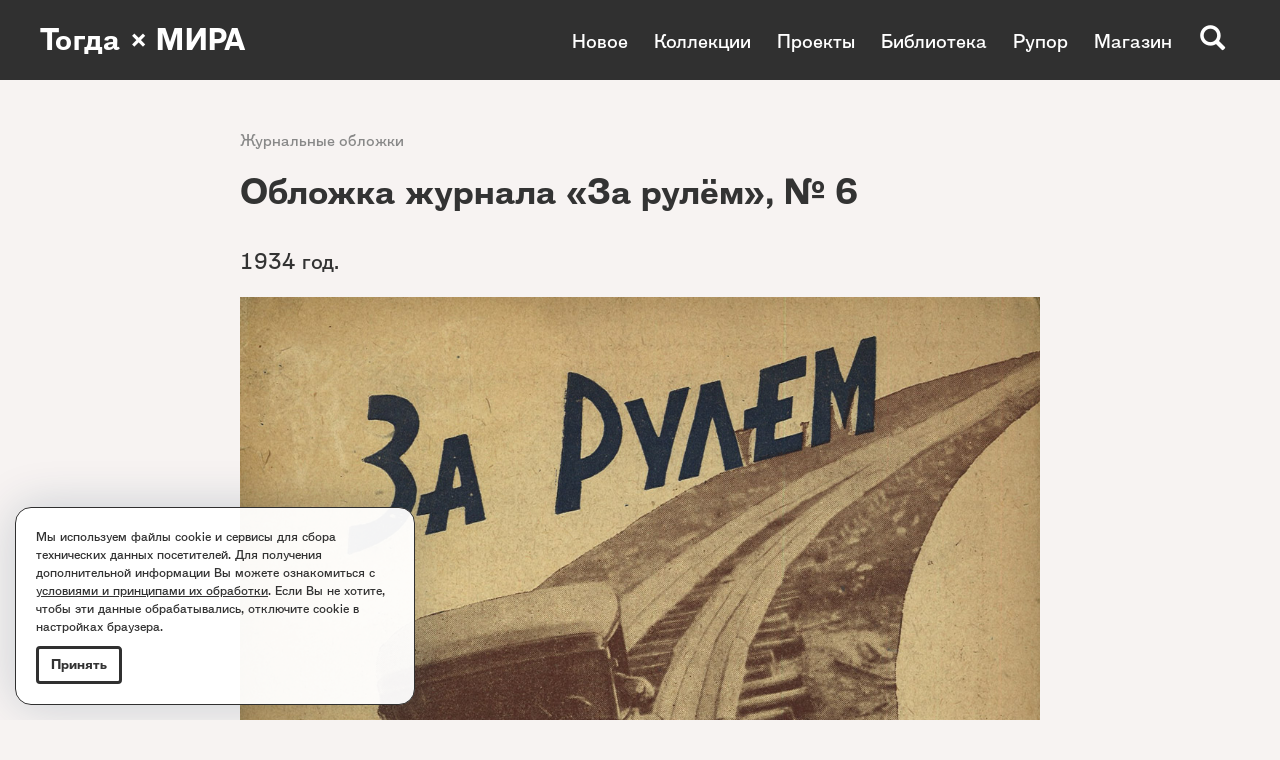

--- FILE ---
content_type: text/html; charset=utf-8
request_url: https://www.togdazine.ru/article/4736
body_size: 5084
content:
<!DOCTYPE html><html lang="ru-RU"><head><meta charset="utf-8"><meta http-equiv="X-UA-Compatible" content="IE=edge"><meta name="viewport" content="width=device-width, initial-scale=1, shrink-to-fit=no"><meta property="fb:pages" content="162543770482353" /><link rel="shortcut icon" href="/favicon.ico" type="image/x-icon"><link rel="icon" href="/favicon.ico" type="image/x-icon"><link rel="apple-touch-icon" href="/images/apple-icon.png"><link rel="apple-touch-icon" sizes="76x76" href="/images/apple-icon-76x76.png"><link rel="apple-touch-icon" sizes="120x120" href="/images/apple-icon-120x120.png"><link rel="apple-touch-icon" sizes="152x152" href="/images/apple-icon-152x152.png"><link rel="apple-touch-icon" sizes="180x180" href="/images/apple-icon-180x180.png"><meta name="yandex-verification" content="8b80471a04622dc2" /><meta name="csrf-param" content="_csrf"><meta name="csrf-token" content="SyQsXH0h-FWFlpbKVingaBU0F4uJknfxchW2C7lOfFwAF3oMP3vBN6je5p4HZJoxeHBP7LHEI4Q9cPh5iio1ZQ=="><title>Обложка журнала «За рулём», № 6</title><!--[if lt IE 9]><script src="https://oss.maxcdn.com/html5shiv/3.7.3/html5shiv.min.js"></script><script src="https://oss.maxcdn.com/respond/1.4.2/respond.min.js"></script><![endif]--><meta property="og:image" content="https://www.togdazine.ru/images/article/4736/social-image.png"><meta property="og:type" content="article"><link href="https://www.togdazine.ru/images/article/4736/social-image.png" rel="image_src"><link href="/assets/css-compress/6199b1a8d12d8f540bc2b854b5056d22.css?v=1757879549" rel="stylesheet"></head><body id="top"><div class="nav-wrap"></div><nav><a class="logo" href="/">Тогда × МИРА</a><button type="button" class="navbar-toggle collapsed" data-toggle="collapse" data-target=".menu-top" aria-expanded="false"><span class="icon-bar"></span><span class="icon-bar"></span><span class="icon-bar"></span></button><div class="collapse navbar-collapse menu-top"><ul class="nav"><li><a href="/article">Новое</a></li><li><a href="/rubric/78">Коллекции</a></li><li><a href="/rubric/91">Проекты</a></li><li><a href="/page/3">Библиотека</a></li><li><a href="/rubric/96">Рупор</a></li><li><a href="/rubric/17">Магазин</a></li></ul><ul class="nav"><li><a href="/rubric/80">Дизайн и типографика</a></li><li><a href="/rubric/14">Журнальные обложки</a></li><li><a href="/rubric/74">Книжные обложки</a></li><li><a href="/rubric/93">Текстиль</a></li><li><a href="/page/1">Эстрада</a></li><li><a href="/page/2">Детские книги</a></li><li><a href="/rubric/75">Лозунги</a></li><li><a href="/rubric/72">Новый быт</a></li><li><a href="/rubric/79">Графики авангарда</a></li><li><a href="http://intertitre.togdazine.ru/">Интертитры</a></li><li><a href="/rubric/82">Радио</a></li><li><a href="/rubric/95">Издательства</a></li><li><a href="/rubric/81">Комиксы</a></li></ul><div class="search-btn js-search glyphicon glyphicon-search"></div><div class="search-open js-search-open"><form id="w0" action="/search" method="get"><label><input autocomplete="off" name="q" class="form-control" placeholder="Поиск..." type="text"></label><button type="submit"><i class="glyphicon glyphicon-search"></i></button></form></div></div></nav><div class="wrap"><div class="content"><div class="container"><div class="content__wrap"><div class="content-rubric content-rubric_nocover"><a href="/rubric/14">Журнальные обложки</a></div><h1>Обложка журнала «За рулём», № 6</h1><div class="content-text"><p>1934 год.</p><p><img alt="" src="/upload/images/b8/c7/b8c75101e008ddc40153adf24ad80415.jpg" style="height:1582px; width:1100px" /></p><p>&nbsp;</p><p style="text-align:center">Из собрания МИРА коллекция</p><div style="text-align:center"><img alt="" src="/upload/images/91/39/91398009457ba84a16c8af0fa97934c9.png" style="height:137px; width:250px" /></div></div><div class="content-tags clearfix"><div class="content-tags__text">Смотрите коллекции:</div><div class="content-tags__items"><a href="/tag/174">Фотомонтаж</a> <a href="/tag/483">За рулем</a> <a href="/tag/541">По диагонали</a></div></div></div></div><div class="container"><div class="structure-block"><div class="row"><div class="banner col-xs-12 col-sm-12" style="margin:30px 0 0 0"><img src="/images/structurebanners/117/1d26008e69f43365f6d6dc4485eb0771.jpg" alt=""><a class="banner-link" href="/banner/117"></a></div></div></div></div><div class="container"><div class="structure-block structure-block_no-border"><div class="row"><div class="col-xs-12 js-content-slide w-article-all" style="margin:30px 0 0 0"><div class="grid row"><div class="grid-sizer col-xs-12 col-sm-3"></div><div class="grid-item col-xs-12 col-sm-3"><div class="w-article-all-item"><a href="/article/9212"><img class="w-article-all-item__image" alt="" src="/images/article/9212/640/95f6a496f66dc9a92e6b8f2bfa02b1e3.jpg"></a><h3 class="w-article-all-item__title"><a href="/article/9212">Обложка журнала «Молодой машиностроитель», № 1</a></h3><div class="w-article-all-item__rubric"><a href="/rubric/14">Журнальные обложки</a>, <a href="/rubric/52">1931 год</a></div></div></div><div class="grid-item col-xs-12 col-sm-3"><div class="w-article-all-item"><a href="/article/8496"><img class="w-article-all-item__image" alt="" src="/images/article/8496/640/3f6e657ed7c2b2c2c9a60f320c8a889d.jpg"></a><h3 class="w-article-all-item__title"><a href="/article/8496">Обложка журнала «Экран», № 15</a></h3><div class="w-article-all-item__rubric"><a href="/rubric/14">Журнальные обложки</a>, <a href="/rubric/49">1928 год</a></div></div></div><div class="grid-item col-xs-12 col-sm-3"><div class="w-article-all-item"><a href="/article/8260"><img class="w-article-all-item__image" alt="" src="/images/article/8260/640/c9b54d623b13cc890ed12bed0f17aa3e.jpg"></a><h3 class="w-article-all-item__title"><a href="/article/8260">Обложка журнала «Спартак», № 28</a></h3><div class="w-article-all-item__rubric"><a href="/rubric/14">Журнальные обложки</a>, <a href="/rubric/48">1927 год</a></div></div></div><div class="grid-item col-xs-12 col-sm-3"><div class="w-article-all-item"><a href="/article/8159"><img class="w-article-all-item__image" alt="" src="/images/article/8159/640/83abdbd48eae4cc88a2900b78b9bbba6.jpg"></a><h3 class="w-article-all-item__title"><a href="/article/8159">Обложка журнала «Искры науки», № 11</a></h3><div class="w-article-all-item__rubric"><a href="/rubric/14">Журнальные обложки</a>, <a href="/rubric/51">1930 год</a></div></div></div><div class="grid-item col-xs-12 col-sm-3"><div class="w-article-all-item"><a href="/article/8129"><img class="w-article-all-item__image" alt="" src="/images/article/8129/640/5101cd8755f88adf75eaf061692cba1a.jpg"></a><h3 class="w-article-all-item__title"><a href="/article/8129">Обложка журнала «Организуйте детвору», № 30</a></h3><div class="w-article-all-item__rubric"><a href="/rubric/14">Журнальные обложки</a>, <a href="/rubric/51">1930 год</a>, <a href="/rubric/72">Новый быт</a></div></div></div><div class="grid-item col-xs-12 col-sm-3"><div class="w-article-all-item"><a href="/article/5597"><img class="w-article-all-item__image" alt="" src="/images/article/5597/640/14e22ac4c23af0b0bd46d8dacd199bcc.jpg"></a><h3 class="w-article-all-item__title"><a href="/article/5597">Обложка книги «Ракетой на луну»</a></h3><div class="w-article-all-item__rubric"><a href="/rubric/51">1930 год</a>, <a href="/rubric/74">Книжные обложки</a></div></div></div><div class="grid-item col-xs-12 col-sm-3"><div class="w-article-all-item"><a href="/article/5323"><img class="w-article-all-item__image" alt="" src="/images/article/5323/640/d8b5162c8f5c03095201c5c2e2ff75b4.jpg"></a><h3 class="w-article-all-item__title"><a href="/article/5323">Обложка журнала «Художник и зритель», № 1</a></h3><div class="w-article-all-item__rubric"><a href="/rubric/14">Журнальные обложки</a>, <a href="/rubric/45">1924 год</a></div></div></div><div class="grid-item col-xs-12 col-sm-3"><div class="w-article-all-item"><a href="/article/4214"><img class="w-article-all-item__image" alt="" src="/images/article/4214/640/4b0e0cd3deb8ed11c3abf5c9448512f4.jpg"></a><h3 class="w-article-all-item__title"><a href="/article/4214">Обложка журнала «Затейник», № 5</a></h3><div class="w-article-all-item__rubric"><a href="/rubric/14">Журнальные обложки</a>, <a href="/rubric/55">1934 год</a></div></div></div><div class="grid-item grid-item__all col-xs-12 col-sm-3"><div><a href="/article"><span>Посмотреть <br>все артефакты <br>раздела<i class="icons arrow-right"></i></span></a></div></div></div></div></div></div></div><div class="container"><div class="structure-block structure-block_no-border"><div class="row"><div class="banner col-xs-12 col-sm-12"><img src="/images/structurebanners/109/37e0ab20d64ade451c638ed2a3b7ebca.jpg" alt=""><a class="banner-link" href="/banner/109"></a></div></div></div></div><div class="container"><div class="structure-block"><div class="row"><div class="col-xs-12 js-content-slide w-article-all" style="margin:60px 0 20px 0"><div class="w-article-all-btn__rubric"><a href="/rubric/17"><span class="w-article-all-btn__rubric__title">Магазин</span><i class="icons arrow-right"></i></a></div><div class="grid row"><div class="grid-sizer col-xs-12 col-sm-4"></div><div class="grid-item col-xs-12 col-sm-4"><div class="w-article-all-item"><a href="/article/6944"><img class="w-article-all-item__image" alt="" src="/images/article/6944/640/e670ff2edfcffd46e928c35b5d1475d0.jpg"></a><h3 class="w-article-all-item__title"><a href="/article/6944">Минизин «Положение вещей», № 2</a></h3><div class="w-article-all-item__rubric"><a href="/rubric/17">Магазин</a>, <a href="/rubric/72">Новый быт</a></div></div></div><div class="grid-item col-xs-12 col-sm-4"><div class="w-article-all-item"><a href="/article/6928"><img class="w-article-all-item__image" alt="" src="/images/article/6928/640/a1ac32ad34fa4f54b81f5eb6c6916d02.jpg"></a><h3 class="w-article-all-item__title"><a href="/article/6928">Минизин «Положение вещей», № 1</a></h3><div class="w-article-all-item__rubric"><a href="/rubric/17">Магазин</a>, <a href="/rubric/72">Новый быт</a></div></div></div><div class="grid-item col-xs-12 col-sm-4"><div class="w-article-all-item"><a href="/article/6781"><img class="w-article-all-item__image" alt="" src="/images/article/6781/640/1704e72ea292a068199529874c0a7cc0.jpg"></a><h3 class="w-article-all-item__title"><a href="/article/6781">Азбука Авангарда. Книга Нового быта</a></h3><div class="w-article-all-item__rubric"><a href="/rubric/17">Магазин</a></div></div></div><div class="grid-item grid-item__all col-xs-12 col-sm-4"><div><a href="/rubric/17"><span>Посмотреть <br>все артефакты <br>раздела<i class="icons arrow-right"></i></span></a></div></div></div></div></div></div></div><div class="container"><div class="structure-block"><div class="row"><div class="banner col-xs-12 col-sm-12" style="margin:40px 0 0 0"><img src="/images/structurebanners/72/59387ccabe1c3efefbc277b2b4a3fdce.jpg" alt=""><a class="banner-link" href="/banner/72"></a></div></div></div></div><div class="container"><div class="structure-block structure-block_no-border"><div class="row"><div class="col-xs-12 js-content-slide w-article-all" style="margin:60px 0 0 0"><div class="w-article-all-btn__rubric"><a href="/rubric/78"><span class="w-article-all-btn__rubric__title">Коллекции</span><i class="icons arrow-right"></i></a></div><div class="grid row"><div class="grid-sizer col-xs-12 col-sm-4"></div><div class="grid-item col-xs-12 col-sm-4"><div class="w-article-all-item"><a href="/tag/571"><img class="w-article-all-item__image" alt="" src="/images/article/7621/640/2be2712e0cc0bed743c5d2c3afdd98e1.jpg"></a><h3 class="w-article-all-item__title"><a href="/tag/571">Молнии, разряды, электричество</a></h3><div class="w-article-all-item__rubric"><a href="/rubric/78">Коллекции</a>, <a href="/rubric/80">Дизайн и типографика</a></div></div></div><div class="grid-item col-xs-12 col-sm-4"><div class="w-article-all-item"><a href="/tag/575"><img class="w-article-all-item__image" alt="" src="/images/article/7944/640/c733cdda0074a195d04b56239f911d76.jpg"></a><h3 class="w-article-all-item__title"><a href="/tag/575">Издательство «Красная газета»</a></h3><div class="w-article-all-item__rubric"><a href="/rubric/78">Коллекции</a>, <a href="/rubric/95">Издательства</a></div></div></div><div class="grid-item col-xs-12 col-sm-4"><div class="w-article-all-item"><a href="/tag/550"><img class="w-article-all-item__image" alt="" src="/images/article/7404/640/aea4fffa8a2023da13b30c88ab2d5c2d.jpg"></a><h3 class="w-article-all-item__title"><a href="/tag/550">Издательство «Долой неграмотность»</a></h3><div class="w-article-all-item__rubric"><a href="/rubric/78">Коллекции</a>, <a href="/rubric/95">Издательства</a></div></div></div><div class="grid-item col-xs-12 col-sm-4"><div class="w-article-all-item"><a href="/tag/311"><img class="w-article-all-item__image" alt="" src="/images/article/7533/640/b1b6aec8d67b832b7cafd0566e32f5b5.jpg"></a><h3 class="w-article-all-item__title"><a href="/tag/311">Издательство «КОИЗ»</a></h3><div class="w-article-all-item__rubric"><a href="/rubric/78">Коллекции</a>, <a href="/rubric/95">Издательства</a></div></div></div><div class="grid-item col-xs-12 col-sm-4"><div class="w-article-all-item"><a href="/tag/422"><img class="w-article-all-item__image" alt="" src="/images/article/2408/640/6ad92c26d58760fc122742c9b180c268.jpg"></a><h3 class="w-article-all-item__title"><a href="/tag/422">Кинообложки</a></h3><div class="w-article-all-item__rubric"><a href="/rubric/78">Коллекции</a></div></div></div><div class="grid-item col-xs-12 col-sm-4"><div class="w-article-all-item"><a href="/tag/371"><img class="w-article-all-item__image" alt="" src="/images/article/2377/640/8d322aed34ae7846ce65a35826ef53ed.jpg"></a><h3 class="w-article-all-item__title"><a href="/tag/371">Советские модернисты</a></h3><div class="w-article-all-item__rubric"><a href="/rubric/78">Коллекции</a>, <a href="/rubric/79">Графики авангарда</a></div></div></div><div class="grid-item grid-item__all col-xs-12 col-sm-4"><div><a href="/rubric/78"><span>Посмотреть <br>все артефакты <br>раздела<i class="icons arrow-right"></i></span></a></div></div></div></div></div></div></div><div class="container"><div class="structure-block structure-block_no-border"><div class="row"><div class="banner col-xs-12 col-sm-12" style="margin:30px 0 0 0"><img src="/images/structurebanners/86/cf3e0526a44de6264bf96d572d423783.jpg" alt=""><a class="banner-link" href="/banner/86"></a></div></div></div></div><div class="container"><div class="structure-block"><div class="row"><div class="col-xs-12 js-content-slide w-article-all" style="margin:40px 0 0 0"><div class="w-article-all-btn__rubric"><a href="/rubric/75"><span class="w-article-all-btn__rubric__title">Лозунги</span><i class="icons arrow-right"></i></a></div><div class="grid row"><div class="grid-sizer col-xs-12 col-sm-3"></div><div class="grid-item col-xs-12 col-sm-3"><div class="w-article-all-item"><a href="/article/7601"><img class="w-article-all-item__image" alt="" src="/images/article/7601/640/9261055c5419197c460618ae1fcebb39.jpg"></a><div class="w-article-all-item__rubric"><a href="/rubric/72">Новый быт</a>, <a href="/rubric/75">Лозунги</a></div></div></div><div class="grid-item col-xs-12 col-sm-3"><div class="w-article-all-item"><a href="/article/4985"><img class="w-article-all-item__image" alt="" src="/images/article/4985/640/8278c6161f9810e0e9a1f421e9ed2498.jpg"></a><div class="w-article-all-item__rubric"><a href="/rubric/72">Новый быт</a>, <a href="/rubric/75">Лозунги</a></div></div></div><div class="grid-item col-xs-12 col-sm-3"><div class="w-article-all-item"><a href="/article/3183"><img class="w-article-all-item__image" alt="" src="/images/article/3183/640/25c4b09722565ae9d8ad9c4861f1b09b.jpg"></a><div class="w-article-all-item__rubric"><a href="/rubric/72">Новый быт</a>, <a href="/rubric/75">Лозунги</a></div></div></div><div class="grid-item col-xs-12 col-sm-3"><div class="w-article-all-item"><a href="/article/7143"><img class="w-article-all-item__image" alt="" src="/images/article/7143/640/787c064c7940b97b2ff048ef28f49bb4.jpg"></a><div class="w-article-all-item__rubric"><a href="/rubric/72">Новый быт</a>, <a href="/rubric/75">Лозунги</a></div></div></div><div class="grid-item grid-item__all col-xs-12 col-sm-3"><div><a href="/rubric/75"><span>Посмотреть <br>все артефакты <br>раздела<i class="icons arrow-right"></i></span></a></div></div></div></div></div></div></div><div class="container"><div class="structure-block structure-block_no-border"><div class="row"></div></div></div></div></div><footer><div class="footer"><div class="container"><div class="row"><div class="col-xs-12 col-sm-5 col-sm-push-7 col-md-4 col-md-push-8 col-lg-push-8"><div class="row"><div class="col-xs-12 col-sm-6"><ul class="nav-footer"><li><a href="/rubric/17">Магазин</a></li></ul></div><div class="col-xs-12 col-sm-6"><ul class="nav-footer"><li><a href="http://vk.com/togda_zine" target="_blank">ВКонтакте</a></li><li><a href="https://t.me/togdazine" target="_blank">Telegram</a></li></ul></div></div></div><div class="col-xs-12 col-sm-7 col-sm-pull-5 col-md-8 col-md-pull-4 col-lg-8 col-lg-pull-4"><p>Все вопросы: <a href="mailto:togdazine@yandex.ru">togdazine@yandex.ru</a><br /> Все права защищены. <a href="/content/2"><u>Правообладателям</u></a>.</p><p>Использование материалов, опубликованных на сайте допускается только с разрешения правообладателя и издания.</p><p>&copy; 2016&ndash;2025. &laquo;Тогда&raquo; &mdash; культурологический проект о 1920&ndash;1930-х годах.</p><p>Создание сайта: <a href="http://istarkov.ru" target="_blank"><u>istarkov.ru</u></a></p></div></div></div></div></footer><div class="policy-popup hide"><div class="policy-popup__text"><p>Мы используем файлы cookie и сервисы для&nbsp;сбора технических данных посетителей. Для получения дополнительной информации Вы можете ознакомиться с <a href="/content/3" target="_blank">условиями и принципами их обработки</a>. Если Вы не хотите, чтобы эти данные обрабатывались, отключите cookie в настройках браузера.</p></div><button class="button btn button-circle button-rounded">Принять</button></div><a href="#top" id="to-top"><i class="icons arrow-right"></i></a><script src="/assets/js-compress/306dd56274f0b7979e15c34fbe5c6def.js?v=1753107419"></script><script>jQuery(function ($) {jQuery('#w0').yiiActiveForm([],[]);});</script><script> (function(i,s,o,g,r,a,m){i['GoogleAnalyticsObject']=r;i[r]=i[r]||function(){ (i[r].q=i[r].q||[]).push(arguments)},i[r].l=1*new Date();a=s.createElement(o), m=s.getElementsByTagName(o)[0];a.async=1;a.src=g;m.parentNode.insertBefore(a,m) })(window,document,'script','//www.google-analytics.com/analytics.js','ga'); ga('create', 'UA-24673413-1', 'auto'); ga('send', 'pageview'); </script><script type="text/javascript"> (function (d, w, c) { (w[c] = w[c] || []).push(function() { try { w.yaCounter36046630 = new Ya.Metrika({ id:36046630, clickmap:true, trackLinks:true, accurateTrackBounce:true, webvisor:true }); } catch(e) { } }); var n = d.getElementsByTagName("script")[0], s = d.createElement("script"), f = function () { n.parentNode.insertBefore(s, n); }; s.type = "text/javascript"; s.async = true; s.src = "https://mc.yandex.ru/metrika/watch.js"; if (w.opera == "[object Opera]") { d.addEventListener("DOMContentLoaded", f, false); } else { f(); } })(document, window, "yandex_metrika_callbacks"); </script> <noscript><div><img src="https://mc.yandex.ru/watch/36046630" style="position:absolute; left:-9999px;" alt="" /></div></noscript></body></html>

--- FILE ---
content_type: text/plain
request_url: https://www.google-analytics.com/j/collect?v=1&_v=j102&a=2085801118&t=pageview&_s=1&dl=https%3A%2F%2Fwww.togdazine.ru%2Farticle%2F4736&ul=en-us%40posix&dt=%D0%9E%D0%B1%D0%BB%D0%BE%D0%B6%D0%BA%D0%B0%20%D0%B6%D1%83%D1%80%D0%BD%D0%B0%D0%BB%D0%B0%20%C2%AB%D0%97%D0%B0%20%D1%80%D1%83%D0%BB%D1%91%D0%BC%C2%BB%2C%20%E2%84%96%206&sr=1280x720&vp=1280x720&_u=IEBAAEABAAAAACAAI~&jid=2115525858&gjid=94658064&cid=1221174638.1762789936&tid=UA-24673413-1&_gid=2065697636.1762789936&_r=1&_slc=1&z=1754270364
body_size: -450
content:
2,cG-8YVPYN2DVE